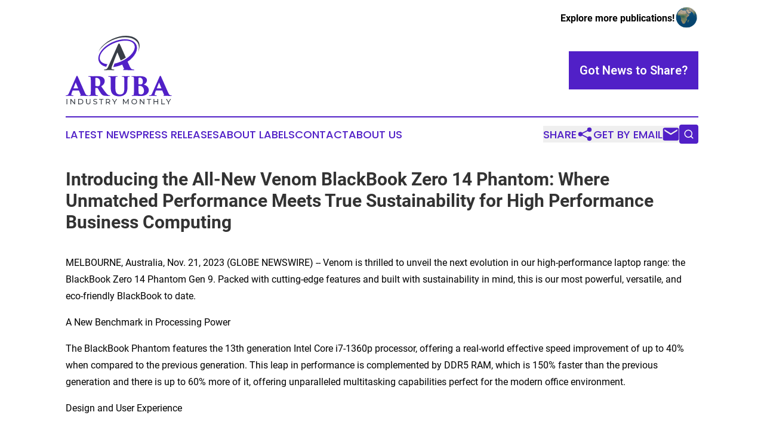

--- FILE ---
content_type: text/html;charset=utf-8
request_url: https://www.arubaindustrymonthly.com/article/669948299-introducing-the-all-new-venom-blackbook-zero-14-phantom-where-unmatched-performance-meets-true-sustainability-for-high-performance-business-computing
body_size: 7906
content:
<!DOCTYPE html>
<html lang="en">
<head>
  <title>Introducing the All-New Venom BlackBook Zero 14 Phantom: Where Unmatched Performance Meets True Sustainability for High Performance Business Computing | Aruba Industry Monthly</title>
  <meta charset="utf-8">
  <meta name="viewport" content="width=device-width, initial-scale=1">
    <meta name="description" content="Aruba Industry Monthly is an online news publication focusing on industries in the Aruba: Top industries and services news from Aruba">
    <link rel="icon" href="https://cdn.newsmatics.com/agp/sites/arubaindustrymonthly-favicon-1.png" type="image/png">
  <meta name="csrf-token" content="ZjNc8kolOfoebjDR7FjtFrmlVq3xvdtWFdgHHpfrtu4=">
  <meta name="csrf-param" content="authenticity_token">
  <link href="/css/styles.min.css?v1d0b8e25eaccc1ca72b30a2f13195adabfa54991" rel="stylesheet" data-turbo-track="reload">
  <link rel="stylesheet" href="/plugins/vanilla-cookieconsent/cookieconsent.css?v1d0b8e25eaccc1ca72b30a2f13195adabfa54991">
  
<style type="text/css">
    :root {
        --color-primary-background: rgba(81, 32, 199, 0.1);
        --color-primary: #5120C7;
        --color-secondary: #383E47;
    }
</style>

  <script type="importmap">
    {
      "imports": {
          "adController": "/js/controllers/adController.js?v1d0b8e25eaccc1ca72b30a2f13195adabfa54991",
          "alertDialog": "/js/controllers/alertDialog.js?v1d0b8e25eaccc1ca72b30a2f13195adabfa54991",
          "articleListController": "/js/controllers/articleListController.js?v1d0b8e25eaccc1ca72b30a2f13195adabfa54991",
          "dialog": "/js/controllers/dialog.js?v1d0b8e25eaccc1ca72b30a2f13195adabfa54991",
          "flashMessage": "/js/controllers/flashMessage.js?v1d0b8e25eaccc1ca72b30a2f13195adabfa54991",
          "gptAdController": "/js/controllers/gptAdController.js?v1d0b8e25eaccc1ca72b30a2f13195adabfa54991",
          "hamburgerController": "/js/controllers/hamburgerController.js?v1d0b8e25eaccc1ca72b30a2f13195adabfa54991",
          "labelsDescription": "/js/controllers/labelsDescription.js?v1d0b8e25eaccc1ca72b30a2f13195adabfa54991",
          "searchController": "/js/controllers/searchController.js?v1d0b8e25eaccc1ca72b30a2f13195adabfa54991",
          "videoController": "/js/controllers/videoController.js?v1d0b8e25eaccc1ca72b30a2f13195adabfa54991",
          "navigationController": "/js/controllers/navigationController.js?v1d0b8e25eaccc1ca72b30a2f13195adabfa54991"          
      }
    }
  </script>
  <script>
      (function(w,d,s,l,i){w[l]=w[l]||[];w[l].push({'gtm.start':
      new Date().getTime(),event:'gtm.js'});var f=d.getElementsByTagName(s)[0],
      j=d.createElement(s),dl=l!='dataLayer'?'&l='+l:'';j.async=true;
      j.src='https://www.googletagmanager.com/gtm.js?id='+i+dl;
      f.parentNode.insertBefore(j,f);
      })(window,document,'script','dataLayer','GTM-KGCXW2X');
  </script>

  <script>
    window.dataLayer.push({
      'cookie_settings': 'delta'
    });
  </script>
</head>
<body class="df-5 is-subpage">
<noscript>
  <iframe src="https://www.googletagmanager.com/ns.html?id=GTM-KGCXW2X"
          height="0" width="0" style="display:none;visibility:hidden"></iframe>
</noscript>
<div class="layout">

  <!-- Top banner -->
  <div class="max-md:hidden w-full content universal-ribbon-inner flex justify-end items-center">
    <a href="https://www.affinitygrouppublishing.com/" target="_blank" class="brands">
      <span class="font-bold text-black">Explore more publications!</span>
      <div>
        <img src="/images/globe.png" height="40" width="40" class="icon-globe"/>
      </div>
    </a>
  </div>
  <header data-controller="hamburger">
  <div class="content">
    <div class="header-top">
      <div class="flex gap-2 masthead-container justify-between items-center">
        <div class="mr-4 logo-container">
          <a href="/">
              <img src="https://cdn.newsmatics.com/agp/sites/arubaindustrymonthly-logo-1.svg" alt="Aruba Industry Monthly"
                class="max-md:!h-[60px] lg:!max-h-[115px]" height="237"
                width="auto" />
          </a>
        </div>
        <button class="hamburger relative w-8 h-6">
          <span aria-hidden="true"
            class="block absolute h-[2px] w-9 bg-[--color-primary] transform transition duration-500 ease-in-out -translate-y-[15px]"></span>
          <span aria-hidden="true"
            class="block absolute h-[2px] w-7 bg-[--color-primary] transform transition duration-500 ease-in-out translate-x-[7px]"></span>
          <span aria-hidden="true"
            class="block absolute h-[2px] w-9 bg-[--color-primary] transform transition duration-500 ease-in-out translate-y-[15px]"></span>
        </button>
        <a href="/submit-news" class="max-md:hidden button button-upload-content button-primary w-fit">
          <span>Got News to Share?</span>
        </a>
      </div>
      <!--  Screen size line  -->
      <div class="absolute bottom-0 -ml-[20px] w-screen h-[1px] bg-[--color-primary] z-50 md:hidden">
      </div>
    </div>
    <!-- Navigation bar -->
    <div class="navigation is-hidden-on-mobile" id="main-navigation">
      <div class="w-full md:hidden">
        <div data-controller="search" class="relative w-full">
  <div data-search-target="form" class="relative active">
    <form data-action="submit->search#performSearch" class="search-form">
      <input type="text" name="query" placeholder="Search..." data-search-target="input" class="search-input md:hidden" />
      <button type="button" data-action="click->search#toggle" data-search-target="icon" class="button-search">
        <img height="18" width="18" src="/images/search.svg" />
      </button>
    </form>
  </div>
</div>

      </div>
      <nav class="navigation-part">
          <a href="/latest-news" class="nav-link">
            Latest News
          </a>
          <a href="/press-releases" class="nav-link">
            Press Releases
          </a>
          <a href="/about-labels" class="nav-link">
            About Labels
          </a>
          <a href="/contact" class="nav-link">
            Contact
          </a>
          <a href="/about" class="nav-link">
            About Us
          </a>
      </nav>
      <div class="w-full md:w-auto md:justify-end">
        <div data-controller="navigation" class="header-actions hidden">
  <button class="nav-link flex gap-1 items-center" onclick="window.ShareDialog.openDialog()">
    <span data-navigation-target="text">
      Share
    </span>
    <span class="icon-share"></span>
  </button>
  <button onclick="window.AlertDialog.openDialog()" class="nav-link nav-link-email flex items-center gap-1.5">
    <span data-navigation-target="text">
      Get by Email
    </span>
    <span class="icon-mail"></span>
  </button>
  <div class="max-md:hidden">
    <div data-controller="search" class="relative w-full">
  <div data-search-target="form" class="relative active">
    <form data-action="submit->search#performSearch" class="search-form">
      <input type="text" name="query" placeholder="Search..." data-search-target="input" class="search-input md:hidden" />
      <button type="button" data-action="click->search#toggle" data-search-target="icon" class="button-search">
        <img height="18" width="18" src="/images/search.svg" />
      </button>
    </form>
  </div>
</div>

  </div>
</div>

      </div>
      <a href="/submit-news" class="md:hidden uppercase button button-upload-content button-primary w-fit">
        <span>Got News to Share?</span>
      </a>
      <a href="https://www.affinitygrouppublishing.com/" target="_blank" class="nav-link-agp">
        Explore more publications!
        <img src="/images/globe.png" height="35" width="35" />
      </a>
    </div>
  </div>
</header>

  <div id="main-content" class="content">
    <div id="flash-message"></div>
    <h1>Introducing the All-New Venom BlackBook Zero 14 Phantom: Where Unmatched Performance Meets True Sustainability for High Performance Business Computing</h1>
<div class="press-release">
  
      <p>MELBOURNE, Australia, Nov.  21, 2023  (GLOBE NEWSWIRE) -- Venom is thrilled to unveil the next evolution in our high-performance laptop range: the BlackBook Zero 14 Phantom Gen 9. Packed with cutting-edge features and built with sustainability in mind, this is our most powerful, versatile, and eco-friendly BlackBook to date.<br></p>  <p>A New Benchmark in Processing Power</p>  <p>The BlackBook Phantom features the 13th generation Intel Core i7-1360p processor, offering a real-world effective speed improvement of up to 40% when compared to the previous generation. This leap in performance is complemented by DDR5 RAM, which is 150% faster than the previous generation and there is up to 60% more of it, offering unparalleled multitasking capabilities perfect for the modern office environment.</p>  <p>Design and User Experience</p>  <p>Crafted yet again from Aerospace-grade Magnesium Alloy, the all new Zero 14 weighs an impressive 2.66 lbs &#x2013; 1.21kgs but doesn't skimp on durability packed with the largest battery that can fly on a commercial aircraft. The unibody chassis, coated in signature Imperial Graphite Black, exudes a minimalist and timeless elegance. In terms of UX, special attention has been given to keyboard ergonomics and tactile response. There is now an all new silky smooth glass touchpad which is 59% larger than its predecessor all contributing to ensuring the highest level of typing comfort in the 14" ultraportable segment.</p>  <p>Beyond Impressive Display</p>  <p>The laptop boasts a stunning WXGA+ 2800 X 1800 resolution display with over 5 million pixels &#x2014;a 243% increase in pixel density compared to its predecessor. Our LTPS (Low Temperature Polysilicon LCD) is faster and more energy efficient than traditional amorphous silicon panels. Supporting 100% sRGB colors and a Venom Vision Anti-Glare glass panel overlay, its not just a sight to behold, but also incredibly energy-efficient, a quality integral to our ethos of sustainability, longevity, quality and value.</p>  <p>Battery Life &amp; Noise</p>  <p>The BlackBook Phantom comes with a 99.9 Watt-hour battery&#x2014;a 31% increase in size over the previous model. The Venom Stealth cooling system is now some 30% quieter than its award winning predecessor. User-definable controls allow you to control fan speed, noise, and temperature while scaling performance. This offers a fine-tuned balance between performance and comfort.</p>  <p>Seamless Connectivity</p>  <p>The laptop is equipped with Thunderbolt 4, plus another USB Type C port totalling 2, plus 2 X USB A 3.2 ports, a Full sized SD card, a full-sized HDMI port, and a 3.5mm in/out audio jack.</p>  <p>Sustainable Computing</p>  <p>In keeping with our commitment to sustainability, the Phantom offers an industry-leading trade-in program. Exchange your up to 7-year-old i7 BlackBook for a cashback reward within 30 days of your new purchase. The long-lasting nature of our laptops ensures that our current customers become our future suppliers; old BlackBooks are refurbished and re-sold, embodying the essence of sustainability. The Venom Value Cycle program is now in its 8<sup>th</sup> year and we have continued to minimise the need to downcycle or create e-waste by crafting computers that are worthy of ownership.</p>  <p>The upgradeability and serviceability of The BlackBook means that the battery can easily be serviced and or replaced, memory can be added and or upgraded and the high speed SSD running at 7000 mb/s can also be upgraded and or changed without resorting to any proprietary modules or drives.</p>  <p>Empowered for Utility</p>  <p>The Zero 14 Phantom includes two internationally compliant power adaptors, one for the office and one for home, as well as our signature external recovery drive that can restore factory settings in under 5 minutes. Easily serviceable and upgradable, allowing for global and remote deployment while prolonging the laptop's lifespan.</p>  <p>Future-Ready</p>  <p>This machine is not just Windows 11 ready; it also supports facial recognition via Windows Hello, ensuring secure and convenient user verification. With all biometric data being kept locally within your device and never being made available to any other device or cloud storage device. We continue to believe that your data should remain always yours. The webcam has been updated to included Full High Definition resolution as well as temporal noise reduction, resulting in clearer video communication.</p>  <p>Audio upgrade</p>  <p>With the all new Nahimic audio driver power by steel series and 2 x 2 watt speakers we have improved the audio output by 100% and provided a fully customisable equaliser suite to control sound output.</p>  <p>Exceptional Service and Support</p>  <p>Our warranty is comprehensive, and our customer service is prompt and effective, with multiple service centers and online resources readily available for troubleshooting and guidance.</p>  <p>Best to Market &#x2013; The gold standard</p>  <p>We firmly believe that the new BlackBook Zero 14 Phantom sets a new standard in the ultraportable segment, with no compromise on speed, user experience, or sustainability. It's not just the best laptop we've ever made; we believe it's the best ultraportable laptop on Earth. If you don&#x2019;t agree, you can return your Blackbook for a full refund as always offered.</p>  <p>For more details, visit our website or contact our dedicated customer service team. Thank you for considering Venom for your next computing experience. We promise you won't be disappointed.</p>  <p>A photo accompanying this announcement is available at <a href="https://www.globenewswire.com/Tracker?data=[base64]" rel="nofollow" target="_blank">https://www.globenewswire.com/NewsRoom/AttachmentNg/12cb7803-d5a7-480b-a510-447818bc4ab7</a></p> <img class="__GNW8366DE3E__IMG" src="https://www.globenewswire.com/newsroom/ti?nf=ODk4MjkyMiM1OTM4NTAxIzIyNjQzNjI="> <br><img src="https://ml.globenewswire.com/media/ZDM3YzFiM2ItNGYzYi00YWZhLTgzZGYtYjVkOTJkZGVkNzU4LTEyNzU5MTI=/tiny/Venom-Computers.png" referrerpolicy="no-referrer-when-downgrade"><pre>John S.
marketing@venomcomputers.com.au</pre>
<p><a href="https://www.globenewswire.com/NewsRoom/AttachmentNg/222219b4-d495-47d6-9781-e7bdf4ba56ae" rel="nofollow"><img src="https://ml.globenewswire.com/media/222219b4-d495-47d6-9781-e7bdf4ba56ae/small/venom-logo-only-intelligent-performance-black-on-transparent.png" border="0" width="150" height="79" alt="Primary Logo"></a></p>
<div style="padding:0px;width: 100%;">
<div style="clear:both"></div>
<div style="float: right;padding-left:20px">
<div><h5>Venom BlackBook Zero 14 Phantom G9</h5></div>
<div> <a target="_blank" href="https://www.globenewswire.com/NewsRoom/AttachmentNg/12cb7803-d5a7-480b-a510-447818bc4ab7/en" rel="nofollow"><img src="https://ml.globenewswire.com/media/12cb7803-d5a7-480b-a510-447818bc4ab7/medium/venom-blackbook-zero-14-phantom-g9.png"> </a>
</div>
<p></p>
<div> <h5>Image of the Venom BlackBook Zero 14 Phantom G9 laptop computer</h5>
</div>
</div>
</div>
    <p>
  Legal Disclaimer:
</p>
<p>
  EIN Presswire provides this news content "as is" without warranty of any kind. We do not accept any responsibility or liability
  for the accuracy, content, images, videos, licenses, completeness, legality, or reliability of the information contained in this
  article. If you have any complaints or copyright issues related to this article, kindly contact the author above.
</p>
<img class="prtr" src="https://www.einpresswire.com/tracking/article.gif?t=5&a=ZyR_-lJV_U8QhqKY&i=8QP57XxThCzeXEli" alt="">
</div>

  </div>
</div>
<footer class="footer footer-with-line">
  <div class="content flex flex-col">
    <p class="footer-text text-sm mb-4 order-2 lg:order-1">© 1995-2026 Newsmatics Inc. dba Affinity Group Publishing &amp; Aruba Industry Monthly. All Rights Reserved.</p>
    <div class="footer-nav lg:mt-2 mb-[30px] lg:mb-0 flex gap-7 flex-wrap justify-center order-1 lg:order-2">
        <a href="/about" class="footer-link">About</a>
        <a href="/archive" class="footer-link">Press Release Archive</a>
        <a href="/submit-news" class="footer-link">Submit Press Release</a>
        <a href="/legal/terms" class="footer-link">Terms &amp; Conditions</a>
        <a href="/legal/dmca" class="footer-link">Copyright/DMCA Policy</a>
        <a href="/legal/privacy" class="footer-link">Privacy Policy</a>
        <a href="/contact" class="footer-link">Contact</a>
    </div>
  </div>
</footer>
<div data-controller="dialog" data-dialog-url-value="/" data-action="click->dialog#clickOutside">
  <dialog
    class="modal-shadow fixed backdrop:bg-black/20 z-40 text-left bg-white rounded-full w-[350px] h-[350px] overflow-visible"
    data-dialog-target="modal"
  >
    <div class="text-center h-full flex items-center justify-center">
      <button data-action="click->dialog#close" type="button" class="modal-share-close-button">
        ✖
      </button>
      <div>
        <div class="mb-4">
          <h3 class="font-bold text-[28px] mb-3">Share us</h3>
          <span class="text-[14px]">on your social networks:</span>
        </div>
        <div class="flex gap-6 justify-center text-center">
          <a href="https://www.facebook.com/sharer.php?u=https://www.arubaindustrymonthly.com" class="flex flex-col items-center font-bold text-[#4a4a4a] text-sm" target="_blank">
            <span class="h-[55px] flex items-center">
              <img width="40px" src="/images/fb.png" alt="Facebook" class="mb-2">
            </span>
            <span class="text-[14px]">
              Facebook
            </span>
          </a>
          <a href="https://www.linkedin.com/sharing/share-offsite/?url=https://www.arubaindustrymonthly.com" class="flex flex-col items-center font-bold text-[#4a4a4a] text-sm" target="_blank">
            <span class="h-[55px] flex items-center">
              <img width="40px" height="40px" src="/images/linkedin.png" alt="LinkedIn" class="mb-2">
            </span>
            <span class="text-[14px]">
            LinkedIn
            </span>
          </a>
        </div>
      </div>
    </div>
  </dialog>
</div>

<div data-controller="alert-dialog" data-action="click->alert-dialog#clickOutside">
  <dialog
    class="fixed backdrop:bg-black/20 modal-shadow z-40 text-left bg-white rounded-full w-full max-w-[450px] aspect-square overflow-visible"
    data-alert-dialog-target="modal">
    <div class="flex items-center text-center -mt-4 h-full flex-1 p-8 md:p-12">
      <button data-action="click->alert-dialog#close" type="button" class="modal-close-button">
        ✖
      </button>
      <div class="w-full" data-alert-dialog-target="subscribeForm">
        <img class="w-8 mx-auto mb-4" src="/images/agps.svg" alt="AGPs" />
        <p class="md:text-lg">Get the latest news on this topic.</p>
        <h3 class="dialog-title mt-4">SIGN UP FOR FREE TODAY</h3>
        <form data-action="submit->alert-dialog#submit" method="POST" action="/alerts">
  <input type="hidden" name="authenticity_token" value="ZjNc8kolOfoebjDR7FjtFrmlVq3xvdtWFdgHHpfrtu4=">

  <input data-alert-dialog-target="fullnameInput" type="text" name="fullname" id="fullname" autocomplete="off" tabindex="-1">
  <label>
    <input data-alert-dialog-target="emailInput" placeholder="Email address" name="email" type="email"
      value=""
      class="rounded-xs mb-2 block w-full bg-white px-4 py-2 text-gray-900 border-[1px] border-solid border-gray-600 focus:border-2 focus:border-gray-800 placeholder:text-gray-400"
      required>
  </label>
  <div class="text-red-400 text-sm" data-alert-dialog-target="errorMessage"></div>

  <input data-alert-dialog-target="timestampInput" type="hidden" name="timestamp" value="1769181066" autocomplete="off" tabindex="-1">

  <input type="submit" value="Sign Up"
    class="!rounded-[3px] w-full mt-2 mb-4 bg-primary px-5 py-2 leading-5 font-semibold text-white hover:color-primary/75 cursor-pointer">
</form>
<a data-action="click->alert-dialog#close" class="text-black underline hover:no-underline inline-block mb-4" href="#">No Thanks</a>
<p class="text-[15px] leading-[22px]">
  By signing to this email alert, you<br /> agree to our
  <a href="/legal/terms" class="underline text-primary hover:no-underline" target="_blank">Terms & Conditions</a>
</p>

      </div>
      <div data-alert-dialog-target="checkEmail" class="hidden">
        <img class="inline-block w-9" src="/images/envelope.svg" />
        <h3 class="dialog-title">Check Your Email</h3>
        <p class="text-lg mb-12">We sent a one-time activation link to <b data-alert-dialog-target="userEmail"></b>.
          Just click on the link to
          continue.</p>
        <p class="text-lg">If you don't see the email in your inbox, check your spam folder or <a
            class="underline text-primary hover:no-underline" data-action="click->alert-dialog#showForm" href="#">try
            again</a>
        </p>
      </div>

      <!-- activated -->
      <div data-alert-dialog-target="activated" class="hidden">
        <img class="w-8 mx-auto mb-4" src="/images/agps.svg" alt="AGPs" />
        <h3 class="dialog-title">SUCCESS</h3>
        <p class="text-lg">You have successfully confirmed your email and are subscribed to <b>
            Aruba Industry Monthly
          </b> daily
          news alert.</p>
      </div>
      <!-- alreadyActivated -->
      <div data-alert-dialog-target="alreadyActivated" class="hidden">
        <img class="w-8 mx-auto mb-4" src="/images/agps.svg" alt="AGPs" />
        <h3 class="dialog-title">Alert was already activated</h3>
        <p class="text-lg">It looks like you have already confirmed and are receiving the <b>
            Aruba Industry Monthly
          </b> daily news
          alert.</p>
      </div>
      <!-- activateErrorMessage -->
      <div data-alert-dialog-target="activateErrorMessage" class="hidden">
        <img class="w-8 mx-auto mb-4" src="/images/agps.svg" alt="AGPs" />
        <h3 class="dialog-title">Oops!</h3>
        <p class="text-lg mb-4">It looks like something went wrong. Please try again.</p>
        <form data-action="submit->alert-dialog#submit" method="POST" action="/alerts">
  <input type="hidden" name="authenticity_token" value="ZjNc8kolOfoebjDR7FjtFrmlVq3xvdtWFdgHHpfrtu4=">

  <input data-alert-dialog-target="fullnameInput" type="text" name="fullname" id="fullname" autocomplete="off" tabindex="-1">
  <label>
    <input data-alert-dialog-target="emailInput" placeholder="Email address" name="email" type="email"
      value=""
      class="rounded-xs mb-2 block w-full bg-white px-4 py-2 text-gray-900 border-[1px] border-solid border-gray-600 focus:border-2 focus:border-gray-800 placeholder:text-gray-400"
      required>
  </label>
  <div class="text-red-400 text-sm" data-alert-dialog-target="errorMessage"></div>

  <input data-alert-dialog-target="timestampInput" type="hidden" name="timestamp" value="1769181066" autocomplete="off" tabindex="-1">

  <input type="submit" value="Sign Up"
    class="!rounded-[3px] w-full mt-2 mb-4 bg-primary px-5 py-2 leading-5 font-semibold text-white hover:color-primary/75 cursor-pointer">
</form>
<a data-action="click->alert-dialog#close" class="text-black underline hover:no-underline inline-block mb-4" href="#">No Thanks</a>
<p class="text-[15px] leading-[22px]">
  By signing to this email alert, you<br /> agree to our
  <a href="/legal/terms" class="underline text-primary hover:no-underline" target="_blank">Terms & Conditions</a>
</p>

      </div>

      <!-- deactivated -->
      <div data-alert-dialog-target="deactivated" class="hidden">
        <img class="w-8 mx-auto mb-4" src="/images/agps.svg" alt="AGPs" />
        <h3 class="dialog-title">You are Unsubscribed!</h3>
        <p class="text-lg">You are no longer receiving the <b>
            Aruba Industry Monthly
          </b>daily news alert.</p>
      </div>
      <!-- alreadyDeactivated -->
      <div data-alert-dialog-target="alreadyDeactivated" class="hidden">
        <img class="w-8 mx-auto mb-4" src="/images/agps.svg" alt="AGPs" />
        <h3 class="dialog-title">You have already unsubscribed!</h3>
        <p class="text-lg">You are no longer receiving the <b>
            Aruba Industry Monthly
          </b> daily news alert.</p>
      </div>
      <!-- deactivateErrorMessage -->
      <div data-alert-dialog-target="deactivateErrorMessage" class="hidden">
        <img class="w-8 mx-auto mb-4" src="/images/agps.svg" alt="AGPs" />
        <h3 class="dialog-title">Oops!</h3>
        <p class="text-lg">Try clicking the Unsubscribe link in the email again and if it still doesn't work, <a
            href="/contact">contact us</a></p>
      </div>
    </div>
  </dialog>
</div>

<script src="/plugins/vanilla-cookieconsent/cookieconsent.umd.js?v1d0b8e25eaccc1ca72b30a2f13195adabfa54991"></script>
  <script src="/js/cookieconsent.js?v1d0b8e25eaccc1ca72b30a2f13195adabfa54991"></script>

<script type="module" src="/js/app.js?v1d0b8e25eaccc1ca72b30a2f13195adabfa54991"></script>
</body>
</html>


--- FILE ---
content_type: image/svg+xml
request_url: https://cdn.newsmatics.com/agp/sites/arubaindustrymonthly-logo-1.svg
body_size: 15026
content:
<?xml version="1.0" encoding="UTF-8" standalone="no"?>
<svg
   xmlns:dc="http://purl.org/dc/elements/1.1/"
   xmlns:cc="http://creativecommons.org/ns#"
   xmlns:rdf="http://www.w3.org/1999/02/22-rdf-syntax-ns#"
   xmlns:svg="http://www.w3.org/2000/svg"
   xmlns="http://www.w3.org/2000/svg"
   version="1.1"
   id="Layer_1"
   x="0px"
   y="0px"
   viewBox="0 0 368.39001 237.87329"
   xml:space="preserve"
   width="368.39001"
   height="237.87329"><metadata
   id="metadata65"><rdf:RDF><cc:Work
       rdf:about=""><dc:format>image/svg+xml</dc:format><dc:type
         rdf:resource="http://purl.org/dc/dcmitype/StillImage" /></cc:Work></rdf:RDF></metadata><defs
   id="defs63" />
<style
   type="text/css"
   id="style2">
	.st0{fill:#C23897;}
	.st1{fill:#1E6CD8;}
	.st2{fill:#E12776;}
	.st3{fill:#009A39;}
	.st4{fill:#21418E;}
	.st5{fill:#E40001;}
	.st6{fill:#006A00;}
	.st7{fill:#FFB500;}
	.st8{fill:#002E8F;}
	.st9{fill:#00BFAC;}
	.st10{fill:#012169;}
	.st11{fill:#FF9900;}
	.st12{fill:#BE0B77;}
	.st13{fill:#02AD9E;}
	.st14{fill:#211F1F;}
	.st15{fill:#03ACEE;}
	.st16{fill:#5443C6;}
	.st17{fill:#42AEEE;}
	.st18{fill:#12B6B3;}
	.st19{fill:#F36E22;}
	.st20{fill:#EC1C24;}
	.st21{fill:#404041;}
	.st22{fill:#17A44A;}
	.st23{fill:#E91E2F;}
	.st24{fill:#FAC213;}
	.st25{fill:#009BE1;}
	.st26{fill:#F6B40E;}
	.st27{fill:#DA1A35;}
	.st28{fill:#DD912C;}
	.st29{fill:#8BC53F;}
	.st30{fill:#383E47;}
	.st31{fill:#5120C7;}
	.st32{fill:#00A2BD;}
	.st33{fill:#FF8500;}
	.st34{fill:#003D7A;}
	.st35{fill:#11D38D;}
	.st36{fill:url(#SVGID_1_);}
	.st37{fill:url(#SVGID_2_);}
	.st38{fill:url(#SVGID_3_);}
	.st39{fill:url(#SVGID_4_);}
	.st40{fill-rule:evenodd;clip-rule:evenodd;fill:#DD912C;}
	.st41{fill-rule:evenodd;clip-rule:evenodd;fill:#8BC53F;}
	.st42{fill:#002675;}
	.st43{fill-rule:evenodd;clip-rule:evenodd;fill:#009933;}
	.st44{fill-rule:evenodd;clip-rule:evenodd;fill:#FFA300;}
	.st45{fill:#009933;}
	.st46{fill:#FFA300;}
	.st47{fill:#951DCE;}
	.st48{fill:#FE2C11;}
	.st49{fill:#FFFFFF;}
	.st50{fill-rule:evenodd;clip-rule:evenodd;fill:#0F6B21;}
	.st51{fill-rule:evenodd;clip-rule:evenodd;fill:#148A3B;}
	.st52{fill-rule:evenodd;clip-rule:evenodd;fill:#71C602;}
	.st53{fill:#0F6B21;}
	.st54{fill:#71C602;}
	.st55{fill-rule:evenodd;clip-rule:evenodd;fill:#5443C6;}
	.st56{fill-rule:evenodd;clip-rule:evenodd;fill:#42AEEE;}
	.st57{fill:#1551A1;}
	.st58{fill:#ED4026;}
	.st59{fill-rule:evenodd;clip-rule:evenodd;fill:#1551A1;}
	.st60{fill-rule:evenodd;clip-rule:evenodd;fill:#ED4026;}
	.st61{fill-rule:evenodd;clip-rule:evenodd;fill:#009A39;}
	.st62{fill-rule:evenodd;clip-rule:evenodd;fill:#E12776;}
	.st63{fill:#078930;}
	.st64{fill:#D87B00;}
	.st65{fill-rule:evenodd;clip-rule:evenodd;fill:#078930;}
	.st66{fill-rule:evenodd;clip-rule:evenodd;fill:#D87B00;}
	.st67{fill:url(#XMLID_23_);}
	.st68{clip-path:url(#SVGID_6_);}
	.st69{fill:#EFEDED;}
	.st70{fill:#F2F2F2;}
	.st71{clip-path:url(#SVGID_8_);}
	.st72{clip-path:url(#SVGID_10_);}
	.st73{clip-path:url(#SVGID_12_);}
	.st74{clip-path:url(#SVGID_14_);}
	.st75{clip-path:url(#SVGID_16_);}
	.st76{clip-path:url(#SVGID_18_);}
	.st77{clip-path:url(#SVGID_20_);}
	.st78{clip-path:url(#SVGID_22_);}
	.st79{clip-path:url(#SVGID_24_);}
	.st80{clip-path:url(#SVGID_26_);}
	.st81{clip-path:url(#SVGID_28_);}
	.st82{clip-path:url(#SVGID_30_);}
	.st83{clip-path:url(#SVGID_32_);}
	.st84{clip-path:url(#SVGID_34_);}
	.st85{clip-path:url(#SVGID_36_);}
	.st86{fill-rule:evenodd;clip-rule:evenodd;fill:#FFFFFF;}
	.st87{fill-rule:evenodd;clip-rule:evenodd;fill:#FAC213;}
	.st88{fill-rule:evenodd;clip-rule:evenodd;fill:#17A44A;}
	.st89{fill-rule:evenodd;clip-rule:evenodd;fill:#F19940;}
	.st90{fill-rule:evenodd;clip-rule:evenodd;fill:#F28E7F;}
	.st91{fill-rule:evenodd;clip-rule:evenodd;fill:#B15B27;}
	.st92{fill-rule:evenodd;clip-rule:evenodd;fill:#E91E2F;}
	.st93{fill-rule:evenodd;clip-rule:evenodd;fill:#BC6228;}
	.st94{fill-rule:evenodd;clip-rule:evenodd;fill:#180201;}
	.st95{fill-rule:evenodd;clip-rule:evenodd;fill:#6E3B18;}
	.st96{fill-rule:evenodd;clip-rule:evenodd;fill:#A15925;}
	.st97{fill-rule:evenodd;clip-rule:evenodd;fill:#0F6D37;}
	.st98{fill-rule:evenodd;clip-rule:evenodd;fill:#E89EC5;}
	.st99{fill:#85340A;}
	.st100{fill:#843511;}
	.st101{fill:#F4000D;}
	.st102{fill:#582E00;}
	.st103{fill:#821DD5;}
	.st104{fill:#015B6F;}
</style>
<g
   id="g58"
   transform="translate(-15.96,-81.226702)">
	<g
   id="g16">
		<g
   id="g14">
			<path
   class="st31"
   d="m 40.72,271.19 c -0.45,0 -0.63,0.18 -0.82,0.63 l -2.81,7.44 c -0.91,2.36 -1.45,4.72 -1.45,5.8 0,1.72 0.82,2.54 2.72,2.72 1,0.18 2.45,0.27 3.17,0.36 1.36,0 1.63,0.45 1.63,0.91 0,0.73 -0.73,0.91 -1.9,0.91 -4.08,0 -7.16,-0.27 -11.97,-0.27 -1,0 -6.98,0.27 -11.52,0.27 -1.27,0 -1.81,-0.36 -1.81,-0.91 0,-0.72 0.63,-0.91 1.72,-0.91 1.09,-0.09 2,-0.18 2.9,-0.36 3.17,-0.63 4.99,-3.45 6.89,-7.8 L 51.69,225.2 c 1.72,-3.9 2.72,-5.26 3.72,-5.26 0.91,0 1.72,1.27 3.27,4.53 2.36,5.08 17.59,39.81 23.76,53.6 3.08,7.07 5.08,9.25 8.25,9.7 1,0.27 2.09,0.27 2.9,0.36 1.18,0 1.72,0.36 1.72,0.91 0,0.64 -0.63,0.91 -2.36,0.91 -8.89,0 -19.23,-0.18 -25.03,-0.27 -1.45,0 -2,-0.27 -2,-0.82 0,-0.54 0.45,-0.91 1.27,-1.09 1,-0.18 1.36,-0.82 1.09,-1.63 L 62.2,271.72 c -0.09,-0.36 -0.45,-0.54 -0.73,-0.54 H 40.72 Z m 18.14,-7.26 c 0.54,0 0.54,-0.27 0.45,-0.45 l -7.98,-19.41 c -0.27,-0.63 -0.45,-0.45 -0.63,0 l -7.71,19.41 c -0.09,0.27 0.09,0.45 0.36,0.45 z"
   id="path4" />
			<path
   class="st31"
   d="m 103.3,247.7 c 0,-14.06 -0.18,-15.87 -0.27,-18.77 -0.18,-3.72 -1.27,-4.9 -3.45,-5.35 -1.36,-0.27 -2.81,-0.27 -3.63,-0.36 -1.09,-0.09 -1.63,-0.45 -1.63,-1 0,-0.54 0.63,-0.82 2,-0.82 3.9,0 12.61,0.27 13.88,0.27 1.72,0 10.43,-0.27 14.6,-0.27 8.53,0 14.51,0.82 18.5,3.08 4.35,2.36 8.25,6.98 8.25,13.88 0,7.62 -4.35,13.42 -12.15,18.23 5.53,7.98 12.15,17.69 17.69,24.03 4.81,5.35 6.98,6.89 9.52,7.26 1,0.18 1.54,0.18 2.27,0.27 1,0 1.54,0.36 1.54,0.91 0,0.82 -0.91,0.91 -1.81,0.91 h -8.16 c -9.34,0 -13.33,-0.91 -16.51,-2.99 -2.9,-1.72 -5.8,-5.62 -9.34,-11.34 -4.17,-6.89 -6.26,-10.61 -7.89,-13.06 -0.18,-0.27 -0.63,-0.54 -1.09,-0.54 h -5.99 c -0.45,0 -0.73,0.18 -0.73,0.73 v 4.63 c 0,7.16 0,11.43 0.45,15.24 0.18,2.36 0.82,4.35 3.54,4.99 1.27,0.36 2.27,0.36 4.08,0.54 1.45,0.09 1.63,0.45 1.63,1 0,0.55 -0.63,0.82 -1.9,0.82 -6.08,0 -15.96,-0.27 -16.6,-0.27 -1.09,0 -9.89,0.27 -12.97,0.27 -1.36,0 -1.81,-0.27 -1.81,-0.91 0,-0.63 0.63,-0.91 1.63,-0.91 0.91,-0.09 2.09,-0.18 3.08,-0.36 1.81,-0.45 2.54,-2.09 2.81,-5.17 0.36,-3.81 0.45,-10.16 0.45,-18.95 V 247.7 Z m 15.6,6.08 c 0,0.73 0.27,1.09 0.82,1.36 1.72,0.91 4.44,1.18 6.98,1.18 2.45,0 4.26,-0.36 5.71,-1.45 1.9,-1.45 3.54,-5.35 3.54,-11.43 0,-12.88 -8.16,-16.23 -12.88,-16.23 -1.45,0 -2.99,0.09 -3.63,0.36 -0.36,0.18 -0.54,0.27 -0.54,1 z"
   id="path6" />
			<path
   class="st31"
   d="m 188.46,261.3 c 0,12.52 1.9,17.78 6.89,21.31 3.72,2.45 6.8,2.54 9.07,2.54 2.9,0 6.8,-0.63 9.98,-3.36 5.08,-4.35 5.08,-13.88 5.08,-23.22 V 247.7 c 0,-13.33 0,-15.69 -0.18,-18.59 -0.18,-3.45 -0.91,-4.99 -3.9,-5.53 -1,-0.18 -1.54,-0.18 -3.36,-0.36 -1.18,0 -1.63,-0.36 -1.63,-0.91 0,-0.54 0.45,-0.91 2.09,-0.91 5.17,0 10.7,0.27 12.15,0.27 1.63,0 7.53,-0.27 11.97,-0.27 1.36,0 1.9,0.27 1.9,0.91 0,0.45 -0.36,0.82 -1.54,0.91 -1,0.09 -1.54,0.09 -2.81,0.36 -2.45,0.45 -3.17,1.81 -3.45,5.53 -0.18,2.9 -0.27,5.26 -0.27,18.59 v 8.89 c 0,10.34 -0.45,21.49 -9.25,28.66 -5.62,4.72 -12.7,5.99 -18.86,5.99 -7.98,0 -15.96,-1.18 -21.59,-6.08 -4.81,-3.99 -8.43,-10.61 -8.43,-23.67 V 247.7 c 0,-14.06 0,-16.6 -0.27,-19.5 -0.18,-2.54 -0.73,-3.72 -2.81,-4.35 -1,-0.36 -3.08,-0.54 -3.9,-0.63 -1.36,-0.09 -1.9,-0.45 -1.9,-1 0,-0.54 0.73,-0.82 2.45,-0.82 3.9,0 13.06,0.27 13.88,0.27 0.73,0 11.52,-0.27 14.78,-0.27 1.54,0 2,0.27 2,0.82 0,0.73 -0.45,0.91 -1.63,1 -0.82,0.09 -2.09,0.18 -2.99,0.36 -2.54,0.54 -2.99,2.45 -3.17,5.35 -0.18,2.9 -0.27,7.17 -0.27,18.77 v 13.6 z"
   id="path8" />
			<path
   class="st31"
   d="m 253.13,247.7 c 0,-13.33 -0.09,-15.87 -0.18,-18.77 -0.09,-3.72 -1.36,-5.17 -3.99,-5.44 -1.09,-0.09 -2.36,-0.18 -3.36,-0.27 -1.36,-0.09 -1.63,-0.45 -1.63,-0.91 0,-0.73 0.73,-0.91 1.81,-0.91 5.53,0 10.07,0.27 14.51,0.27 5.99,0 11.34,-0.27 14.87,-0.27 19.14,0 22.76,8.89 22.76,13.97 0,7.35 -5.08,12.06 -11.06,15.15 9.52,2.9 17.59,8.71 17.59,19.68 0,10.07 -9.43,20.04 -27.48,20.04 -3.36,0 -14.06,-0.54 -16.78,-0.54 -3.99,0 -8.25,0.27 -13.15,0.27 -1.27,0 -1.9,-0.27 -1.9,-0.91 0,-0.63 0.45,-0.91 1.81,-0.91 1.18,-0.09 2,-0.18 2.72,-0.36 1.63,-0.27 2.63,-1.63 2.9,-4.99 0.36,-4.99 0.54,-10.25 0.54,-21.68 V 247.7 Z m 15.69,15.42 c 0,4.35 -0.09,10.7 0.18,15.33 0.18,2.9 0.54,4.08 2.36,4.99 2,1.18 4.17,1.45 5.99,1.45 4.72,0 10.34,-3.27 10.34,-12.33 0,-4.72 -1.18,-10.07 -5.35,-13.97 -2.45,-2.36 -5.62,-3.26 -8.43,-3.45 -1.45,-0.09 -3.63,-0.09 -4.53,0 -0.36,0 -0.54,0.18 -0.54,0.64 v 7.34 z m 0,-14.42 c 0,0.72 0.36,0.82 0.82,0.91 1.45,0.27 4.44,0.36 5.71,0.36 2.09,0 4.17,-0.36 5.44,-1.45 1.9,-1.54 2.99,-4.72 2.99,-8.62 0,-7.35 -3.63,-13.51 -10.79,-13.51 -1.45,0 -2.54,0.18 -3.27,0.45 -0.54,0.18 -0.91,0.36 -0.91,1.63 v 20.23 z"
   id="path10" />
			<path
   class="st31"
   d="m 329.76,271.19 c -0.45,0 -0.63,0.18 -0.82,0.63 l -2.81,7.44 c -0.91,2.36 -1.45,4.72 -1.45,5.8 0,1.72 0.82,2.54 2.72,2.72 1,0.18 2.45,0.27 3.17,0.36 1.36,0 1.63,0.45 1.63,0.91 0,0.73 -0.73,0.91 -1.9,0.91 -4.08,0 -7.17,-0.27 -11.97,-0.27 -1,0 -6.98,0.27 -11.52,0.27 -1.27,0 -1.81,-0.36 -1.81,-0.91 0,-0.72 0.64,-0.91 1.72,-0.91 1.09,-0.09 2,-0.18 2.9,-0.36 3.17,-0.63 4.99,-3.45 6.89,-7.8 l 24.22,-54.78 c 1.72,-3.9 2.72,-5.26 3.72,-5.26 0.91,0 1.72,1.27 3.27,4.53 2.36,5.08 17.59,39.81 23.76,53.6 3.08,7.07 5.08,9.25 8.25,9.7 1,0.27 2.09,0.27 2.9,0.36 1.18,0 1.72,0.36 1.72,0.91 0,0.64 -0.64,0.91 -2.36,0.91 -8.89,0 -19.23,-0.18 -25.03,-0.27 -1.45,0 -2,-0.27 -2,-0.82 0,-0.54 0.45,-0.91 1.27,-1.09 1,-0.18 1.36,-0.82 1.09,-1.63 l -6.08,-14.42 c -0.09,-0.36 -0.45,-0.54 -0.73,-0.54 h -20.75 z m 18.14,-7.26 c 0.54,0 0.54,-0.27 0.45,-0.45 l -7.98,-19.41 c -0.27,-0.63 -0.45,-0.45 -0.64,0 l -7.71,19.41 c -0.09,0.27 0.09,0.45 0.36,0.45 z"
   id="path12" />
		</g>
	</g>
	<g
   id="g48">
		<path
   class="st30"
   d="m 19.04,300.49 h 2.63 v 18.39 h -2.63 z"
   id="path18" />
		<path
   class="st30"
   d="m 48.51,300.49 v 18.39 H 46.36 L 35.33,305.17 v 13.71 H 32.7 v -18.39 h 2.15 l 11.03,13.71 v -13.71 z"
   id="path20" />
		<path
   class="st30"
   d="m 59.54,300.49 h 7.75 c 5.91,0 9.93,3.73 9.93,9.19 0,5.46 -4.02,9.19 -9.93,9.19 h -7.75 z m 7.59,16.1 c 4.54,0 7.46,-2.78 7.46,-6.91 0,-4.12 -2.92,-6.91 -7.46,-6.91 h -4.96 v 13.82 z"
   id="path22" />
		<path
   class="st30"
   d="M 86.59,310.95 V 300.5 h 2.63 v 10.35 c 0,4.07 1.86,5.91 5.17,5.91 3.31,0 5.2,-1.84 5.2,-5.91 V 300.5 h 2.55 v 10.45 c 0,5.33 -2.92,8.14 -7.77,8.14 -4.84,0 -7.78,-2.81 -7.78,-8.14 z"
   id="path24" />
		<path
   class="st30"
   d="m 111.35,316.78 0.97,-2.05 c 1.37,1.23 3.7,2.13 6.07,2.13 3.18,0 4.54,-1.23 4.54,-2.84 0,-4.49 -11.14,-1.65 -11.14,-8.48 0,-2.84 2.21,-5.25 7.04,-5.25 2.15,0 4.39,0.58 5.91,1.63 l -0.87,2.1 c -1.6,-1.02 -3.41,-1.5 -5.04,-1.5 -3.13,0 -4.47,1.31 -4.47,2.92 0,4.49 11.14,1.68 11.14,8.43 0,2.81 -2.26,5.23 -7.12,5.23 -2.8,-0.01 -5.56,-0.96 -7.03,-2.32 z"
   id="path26" />
		<path
   class="st30"
   d="m 138.25,302.78 h -6.3 v -2.29 h 15.21 v 2.29 h -6.3 v 16.1 h -2.6 v -16.1 z"
   id="path28" />
		<path
   class="st30"
   d="m 167.82,318.88 -3.97,-5.65 c -0.37,0.03 -0.76,0.05 -1.16,0.05 h -4.54 v 5.59 h -2.63 v -18.39 h 7.17 c 4.78,0 7.67,2.42 7.67,6.41 0,2.84 -1.47,4.89 -4.04,5.81 l 4.36,6.17 h -2.86 z m -0.08,-11.98 c 0,-2.63 -1.76,-4.12 -5.12,-4.12 h -4.47 v 8.27 h 4.47 c 3.36,0 5.12,-1.52 5.12,-4.15 z"
   id="path30" />
		<path
   class="st30"
   d="m 186.91,312.52 v 6.36 h -2.6 v -6.41 l -7.3,-11.98 h 2.81 l 5.88,9.69 5.91,-9.69 h 2.6 z"
   id="path32" />
		<path
   class="st30"
   d="m 232,318.88 -0.03,-13.4 -6.64,11.16 h -1.21 l -6.65,-11.08 v 13.32 h -2.52 v -18.39 h 2.15 l 7.67,12.92 7.56,-12.92 h 2.15 l 0.03,18.39 z"
   id="path34" />
		<path
   class="st30"
   d="m 244.06,309.69 c 0,-5.38 4.15,-9.4 9.8,-9.4 5.59,0 9.74,3.99 9.74,9.4 0,5.41 -4.15,9.4 -9.74,9.4 -5.65,0 -9.8,-4.02 -9.8,-9.4 z m 16.91,0 c 0,-4.07 -3.05,-7.07 -7.12,-7.07 -4.12,0 -7.17,2.99 -7.17,7.07 0,4.07 3.05,7.07 7.17,7.07 4.08,-0.01 7.12,-3 7.12,-7.07 z"
   id="path36" />
		<path
   class="st30"
   d="m 288.94,300.49 v 18.39 h -2.15 l -11.03,-13.71 v 13.71 h -2.63 v -18.39 h 2.15 l 11.03,13.71 v -13.71 z"
   id="path38" />
		<path
   class="st30"
   d="m 303.62,302.78 h -6.3 v -2.29 h 15.21 v 2.29 h -6.3 v 16.1 h -2.6 v -16.1 z"
   id="path40" />
		<path
   class="st30"
   d="m 336.71,300.49 v 18.39 h -2.63 v -8.19 h -10.56 v 8.19 h -2.63 v -18.39 h 2.63 v 7.91 h 10.56 v -7.91 z"
   id="path42" />
		<path
   class="st30"
   d="m 347.74,300.49 h 2.63 v 16.1 h 9.95 v 2.29 h -12.58 z"
   id="path44" />
		<path
   class="st30"
   d="m 373.98,312.52 v 6.36 h -2.6 v -6.41 l -7.3,-11.98 h 2.81 l 5.88,9.69 5.91,-9.69 h 2.6 z"
   id="path46" />
	</g>
	<g
   id="g56">
		<path
   class="st30"
   d="m 182.79,198.19 c -0.96,-0.12 -2.89,-0.24 -4.21,-0.48 -2.53,-0.24 -3.61,-1.32 -3.61,-3.61 0,-0.83 0.24,-2.22 0.67,-3.83 0.32,-1.2 0.74,-2.53 1.25,-3.87 l 2.81,-7.43 0.92,-2.43 c 0.03,-0.07 0.06,-0.13 0.09,-0.19 l 4.01,-10.54 c -0.04,-0.09 -0.06,-0.2 -0.02,-0.34 l 3.47,-8.75 v 0 l 6.75,-16.99 c 0.24,-0.6 0.48,-0.84 0.84,0 l 7.93,19.27 v 0 l 2.66,6.47 c 0.06,0.12 0.09,0.27 0.02,0.39 l 0.42,1.07 0.67,-0.3 c 5.91,-2.68 11.52,-5.79 16.69,-9.26 L 224.7,157 c -8.31,-18.82 -17.19,-38.98 -19.18,-43.26 -2.04,-4.33 -3.13,-6.01 -4.33,-6.01 -1.32,0 -2.65,1.8 -4.93,6.98 l -28.86,65.3 -3.25,7.36 c -0.4,0.91 -0.8,1.76 -1.2,2.56 -2.14,4.3 -4.4,7.07 -7.94,7.78 -1.2,0.24 -2.41,0.36 -3.85,0.48 -1.44,0 -2.29,0.24 -2.29,1.2 0,0.72 0.72,1.2 2.41,1.2 6.01,0 13.95,-0.36 15.28,-0.36 6.38,0 10.46,0.36 15.88,0.36 1.56,0 2.53,-0.24 2.53,-1.2 -0.01,-0.6 -0.38,-1.2 -2.18,-1.2 z"
   id="path50" />
		<path
   class="st31"
   d="m 261.09,112.51 c -9.68,-21.36 -46.5,-25.54 -82.24,-9.34 -35.73,16.2 -56.85,46.65 -47.17,68.01 4.11,9.07 13.13,15.03 24.87,17.66 l 0.83,-1.68 c 0.36,-0.72 0.72,-1.48 1.07,-2.29 l 2.28,-5.16 c -12.08,-1.16 -21.26,-5.81 -24.91,-13.84 -7.75,-17.1 12.44,-42.97 45.09,-57.78 32.66,-14.81 65.42,-12.94 73.17,4.16 6.27,13.84 -5.75,33.41 -27.86,48.22 -5.22,3.5 -11,6.73 -17.23,9.56 -0.28,0.13 -0.56,0.25 -0.85,0.37 -7.7,3.42 -15.38,5.9 -22.73,7.49 l -3.88,10.27 c -0.21,0.54 -0.4,1.09 -0.58,1.65 10.04,-1.12 20.75,-3.96 31.42,-8.61 l 1.85,4.73 4.05,9.61 c 0.36,1.08 -0.12,1.92 -1.44,2.17 -1.08,0.24 -1.68,0.72 -1.68,1.44 0,0.72 0.72,1.08 2.65,1.08 7.7,0.12 21.41,0.36 33.2,0.36 2.29,0 3.13,-0.36 3.13,-1.2 0,-0.72 -0.72,-1.2 -2.29,-1.2 -1.08,-0.12 -2.53,-0.12 -3.85,-0.48 -4.21,-0.6 -6.86,-3.49 -10.95,-12.87 -1.64,-3.66 -3.76,-8.44 -6.13,-13.79 25.07,-16.9 38.2,-40.84 30.18,-58.54 z"
   id="path52" />
		<path
   class="st30"
   d="M 269.62,102.96 C 258.34,78.82 217.49,74.07 178.37,92.34 c -23.88,11.15 -41.57,28.31 -49.18,45.47 8.61,-15.45 25.13,-30.43 46.7,-40.5 39.12,-18.27 79.97,-13.52 91.25,10.62 4.39,9.41 3.63,20.37 -1.23,31.32 6.99,-12.57 8.76,-25.46 3.71,-36.29 z"
   id="path54" />
	</g>
</g>
</svg>
